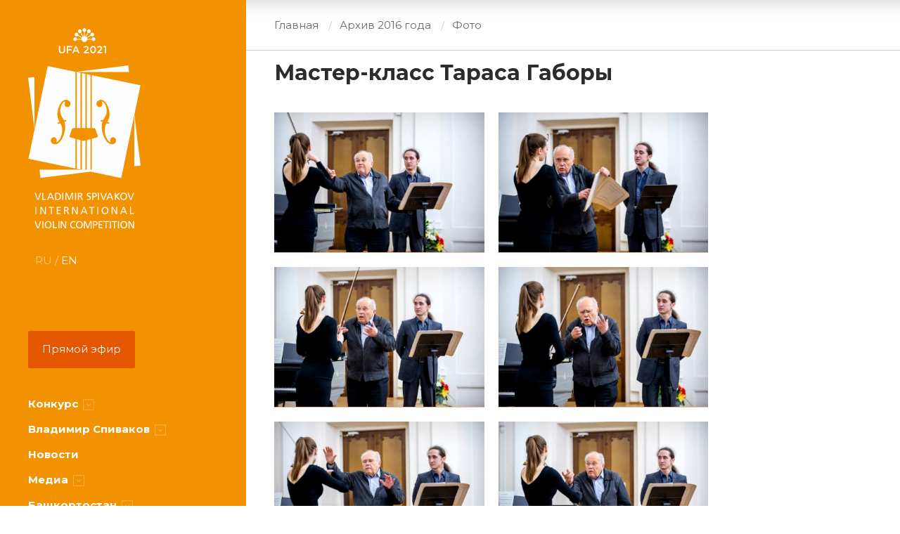

--- FILE ---
content_type: text/html; charset=UTF-8
request_url: https://vsvc.org/2016/photo/master-class-by-taras-gabora/
body_size: 4687
content:
<!DOCTYPE html>
<html lang="ru">
<head>
		
	<title>Мастер-класс Тараса Габоры</title>
	<meta http-equiv="Content-Type" content="text/html; charset=UTF-8" />
<meta name="keywords" content="III Международный конкурс скрипачей Владимира Спивакова" />
<meta name="description" content="III Международный конкурс скрипачей Владимира Спивакова" />
<link href="/local/templates/main/vendor/slick/slick.css?15070529691776" type="text/css"  data-template-style="true"  rel="stylesheet" />
<link href="/local/templates/main/vendor/mmenu/jquery.mmenu.all.css?149411376061588" type="text/css"  data-template-style="true"  rel="stylesheet" />
<link href="/local/templates/main/vendor/mmenu/hamburgers.css?14941132803717" type="text/css"  data-template-style="true"  rel="stylesheet" />
<link href="/local/templates/main/vendor/fancybox/jquery.fancybox.min.css?150570711213894" type="text/css"  data-template-style="true"  rel="stylesheet" />
<link href="/local/templates/main/css/style.css?159367831836206" type="text/css"  data-template-style="true"  rel="stylesheet" />
<link href="/local/templates/main/styles.css?15918744601862" type="text/css"  data-template-style="true"  rel="stylesheet" />
<script src="/local/templates/main/vendor/jquery/jquery-1.12.4.min.js?149180159297163"></script>
<script src="/local/templates/main/vendor/slick/slick.min.js?150705296942863"></script>
<script src="/local/templates/main/vendor/mmenu/jquery.mmenu.all.min.js?149411808061627"></script>
<script src="/local/templates/main/js/core.min.js?15833230272928"></script>
<script src="/local/templates/main/vendor/fancybox/jquery.fancybox.min.js?150570711252657"></script>
<script src="/local/templates/main/vendor/lazyload.min.js?15388062365501"></script>
<script src="/local/templates/main/vendor/mask/jquery.maskedinput.js?15385626084324"></script>
<script>var _ba = _ba || []; _ba.push(["aid", "5041eb0ee73be9d6cca94e2e9f5a6c2f"]); _ba.push(["host", "vsvc.org"]); (function() {var ba = document.createElement("script"); ba.type = "text/javascript"; ba.async = true;ba.src = (document.location.protocol == "https:" ? "https://" : "http://") + "bitrix.info/ba.js";var s = document.getElementsByTagName("script")[0];s.parentNode.insertBefore(ba, s);})();</script>


	<meta name="viewport" content="width=device-width, initial-scale=1.0">
					
	
	<link rel="apple-touch-icon" sizes="180x180" href="/favicons/apple-touch-icon.png?v=2">
	<link rel="icon" type="image/png" sizes="32x32" href="/favicons/favicon-32x32.png?v=2">
	<link rel="icon" type="image/png" sizes="192x192" href="/favicons/android-chrome-192x192.png?v=2">
	<link rel="icon" type="image/png" sizes="16x16" href="/favicons/favicon-16x16.png?v=2">
	<link rel="manifest" href="/favicons/site.webmanifest?v=2">
	<link rel="mask-icon" href="/favicons/safari-pinned-tab.svg?v=2" color="#e45700">
	<link rel="shortcut icon" href="/favicons/favicon.ico?v=2">
	<meta name="apple-mobile-web-app-title" content="Spivakov Competition">
	<meta name="application-name" content="Spivakov Competition">
	<meta name="msapplication-TileColor" content="#f39200">
	<meta name="msapplication-TileImage" content="/favicons/mstile-144x144.png?v=2">
	<meta name="msapplication-config" content="/favicons/browserconfig.xml?v=2">
	<meta name="theme-color" content="#f39200">

</head>
<body>

	<div id="panel"></div>

	<style>
		.b-loader{background-color:#f39200;bottom:0;height:100%;left:0;position:fixed;right:0;top:0;width:100%;z-index:9999;overflow:hidden;pointer-events:none}.b-loader .inner{position:absolute;top:50%;left:50%;pointer-events:none;transform:translate(-50%, -50%)}.b-loader .inner img{width:200px}
	</style>

	<div class="b-loader">
		<div class="inner"><img src="/local/templates/main/img/logo.svg?r2"></div>
	</div>

	<div class="b-main">

		<div class="b-sidebar">
			<div class="wrap">
								<div class="logo">
											<a href="/">
							<img src="/local/templates/main/img/logo.svg?r2">
						</a>
									</div>
				<div class="lang">
											RU / <a href="/en/">EN</a>
									</div>
				<div class="big">
											<a href="/media/streams/">Прямой <br>эфир</a>
									</div>
				<div class="menu">
					
<ul class="items">
	

	<li class="item m-parent">

		<a href="/competition/">
			Конкурс			<img src="/local/templates/main/img/arr1.svg">		</a>

			
			<ul class="submenu">
	
					
					<li><a href="/competition/competitors/">Участники</a></li>
	
					
					<li><a href="/competition/jury/">Жюри</a></li>
	
					
					<li><a href="/competition/schedule/">Расписание</a></li>
	
					
					<li><a href="/competition/conditions/">Условия</a></li>
	
					
					<li><a href="/competition/prize-fund/">Призовой фонд</a></li>
	
					
					<li><a href="/competition/sponsors-and-partners/">Спонсоры и партнеры</a></li>
	
					
			</ul>
		
		 

	</li>


	<li class="item m-parent">

		<a href="/vladimir-spivakov/">
			Владимир Спиваков			<img src="/local/templates/main/img/arr1.svg">		</a>

			
			<ul class="submenu">
	
					
					<li><a href="/vladimir-spivakov/about-maestro/">О Маэстро</a></li>
	
					
					<li><a href="/vladimir-spivakov/greeting/">Приветствие</a></li>
	
					
			</ul>
		
		 

	</li>


	<li class="item">

		<a href="/news/">
			Новости					</a>

		 

	</li>


	<li class="item m-parent">

		<a href="/media/">
			Медиа			<img src="/local/templates/main/img/arr1.svg">		</a>

			
			<ul class="submenu">
	
					
					<li><a href="/media/video/">Видео</a></li>
	
					
					<li><a href="/media/photo/">Фото</a></li>
	
					
					<li><a href="/media/streams/">Онлайн-трансляции</a></li>
	
					
					<li><a href="/media/press-center/">Пресс-центр</a></li>
	
					
			</ul>
		
		 

	</li>


	<li class="item m-parent">

		<a href="/bashkortostan/">
			Башкортостан			<img src="/local/templates/main/img/arr1.svg">		</a>

			
			<ul class="submenu">
	
					
					<li><a href="/bashkortostan/about-republic/">О республике</a></li>
	
					
					<li><a href="/bashkortostan/orchestra/">Оркестр</a></li>
	
					
					<li><a href="/bashkortostan/halls/">Залы</a></li>
	
					
			</ul>
		
		 

	</li>


	<li class="item">

		<a href="/contacts/">
			Контакты					</a>

		 

	</li>


	<li class="item m-parent">

		<a href="/2018/">
			Архив 2018 года			<img src="/local/templates/main/img/arr1.svg">		</a>

			
			<ul class="submenu">
	
					
					<li><a href="/2018/news/">Новости</a></li>
	
					
					<li><a href="/2018/competitors/">Участники</a></li>
	
					
					<li><a href="/2018/jury/">Жюри</a></li>
	
					
					<li><a href="/2018/prize-fund/">Призовой фонд</a></li>
	
					
					<li><a href="/2018/video/">Видео</a></li>
	
					
					<li><a href="/2018/photo/">Фото</a></li>
	
					
					<li><a href="/2018/streams/">Онлайн-трансляции</a></li>
	
					
					<li><a href="/2018/press-center/">Пресс-центр</a></li>
	
					
			</ul>
		
		 

	</li>


	<li class="item m-parent">

		<a href="/2016/">
			Архив 2016 года			<img src="/local/templates/main/img/arr1.svg">		</a>

			
			<ul class="submenu">
	
					
					<li><a href="/2016/news/">Новости</a></li>
	
					
					<li><a href="/2016/competitors/">Участники</a></li>
	
					
					<li><a href="/2016/jury/">Жюри</a></li>
	
					
					<li><a href="/2016/video/">Видео</a></li>
	
					
					<li class="m-active"><a href="/2016/photo/">Фото</a></li>
	
					
					<li><a href="/2016/streams/">Онлайн-трансляции</a></li>
	
					
					<li><a href="/2016/press-center/">Пресс-центр</a></li>
	
					
			</ul>
		
		 

	</li>


</ul>

				</div>
				<div class="social">
										<a href="https://vk.com/vsvc_org" target="_blank" class="m-vk"><img src="/local/templates/main/img/vk.svg"></a>
										<a href="https://www.youtube.com/channel/UCguOi_JqueX6VNkSXN622JQ" target="_blank" class="m-yt"><img src="/local/templates/main/img/yt.svg"></a>
				</div>
				<button class="hamburger hamburger--collapse" id="menu-icon" type="button">
					<div class="hamburger-box"><div class="hamburger-inner"></div></div>
											<div class="hamburger-text">Меню</div>
									</button>
				<div class="copy">
					©2016-2026 Vladimir Spivakov International Violin Competition<br>
					<a href="mailto:info@vsvc.org">info@vsvc.org</a>
				</div>
				<div class="dev">
											<a href="https://site-ufa.ru" target="_blank" title="Создание сайта — Architect, Уфа">Создание сайта</a><br>Architect
									</div>
			</div>
		</div>

		<div class="b-article">

											<div class="b-breadcrumbs"><div class="container"><ul><li><a href="/">Главная</a></li><li><a href="/2016/">Архив 2016 года</a></li><li><a href="/2016/photo/">Фото</a></li></ul></div></div>			
			<div class="container b-content">

									<h1>Мастер-класс Тараса Габоры</h1>
				


<div class="b-photos-detail">

		
	
	
		<div class="photos">

		
									
			<a href="/upload/thumbs/f8e/f8e54446967fd51f34208163cdd57c59.jpg" class="image m-lightbox" data-fancybox="album16957"><img src="/upload/thumbs/860/860f4f963da8de7381b21743935882a4.jpg"></a>

		
									
			<a href="/upload/thumbs/877/877a848fc19c7ce62be31fbc579541cb.jpg" class="image m-lightbox" data-fancybox="album16957"><img src="/upload/thumbs/386/386b0a8ed09c658f52dc408d2a057da7.jpg"></a>

		
									
			<a href="/upload/thumbs/aca/acad13231e7934bd77e4dfaa2a4795a7.jpg" class="image m-lightbox" data-fancybox="album16957"><img src="/upload/thumbs/fb9/fb92802421c6a6c39066ae1f1e699c27.jpg"></a>

		
									
			<a href="/upload/thumbs/196/196b73afade5064709f348921e6561de.jpg" class="image m-lightbox" data-fancybox="album16957"><img src="/upload/thumbs/ce1/ce184d16237a93708fe99778ef4863de.jpg"></a>

		
									
			<a href="/upload/thumbs/dfb/dfb98cd4f9c2559100ae2485f6dd41b9.jpg" class="image m-lightbox" data-fancybox="album16957"><img src="/upload/thumbs/8d1/8d14a9cdabba3b465c33194854bc4791.jpg"></a>

		
									
			<a href="/upload/thumbs/c9d/c9d48f70b9944b1a78788d6c82ca38a9.jpg" class="image m-lightbox" data-fancybox="album16957"><img src="/upload/thumbs/ffd/ffd18bd2f69f32abf6f2fb0cc641734e.jpg"></a>

		
									
			<a href="/upload/thumbs/d92/d929e6e7e87332d6fd44ec32fba2b8a3.jpg" class="image m-lightbox" data-fancybox="album16957"><img src="/upload/thumbs/13e/13ef9d5b671d608f7ae7f7850c42be0e.jpg"></a>

		
									
			<a href="/upload/thumbs/b4c/b4c1503169efa7116ea2ecb0fd523ab6.jpg" class="image m-lightbox" data-fancybox="album16957"><img src="/upload/thumbs/316/3166fd26bd551d93e8440086db72c067.jpg"></a>

		
									
			<a href="/upload/thumbs/f11/f116b95d7c4d4312eb5be3e9d467e929.jpg" class="image m-lightbox" data-fancybox="album16957"><img src="/upload/thumbs/c9b/c9bdee60047a5655c40bc44dabb97d4a.jpg"></a>

		
									
			<a href="/upload/thumbs/8e2/8e2495a82617fba4458c7468945aa382.jpg" class="image m-lightbox" data-fancybox="album16957"><img src="/upload/thumbs/8d0/8d05bd5ead5da2ea4431369b57f965f8.jpg"></a>

		
									
			<a href="/upload/thumbs/1fb/1fbd3ad256e2660697967deba356f637.jpg" class="image m-lightbox" data-fancybox="album16957"><img src="/upload/thumbs/3db/3dbf124808298c9809252f715a928853.jpg"></a>

		
									
			<a href="/upload/thumbs/160/1601ca2567b60015be767ad95d6df1e5.jpg" class="image m-lightbox" data-fancybox="album16957"><img src="/upload/thumbs/90e/90ea4af04950ff3454dae0d791e23949.jpg"></a>

		
									
			<a href="/upload/thumbs/bf9/bf986fa9bb984da14fad13cc10dec9ab.jpg" class="image m-lightbox" data-fancybox="album16957"><img src="/upload/thumbs/69a/69ad9f6681c5fa716b6d7c8924aac774.jpg"></a>

		
									
			<a href="/upload/thumbs/1cc/1ccc8662603d323f327228f43f228bcd.jpg" class="image m-lightbox" data-fancybox="album16957"><img src="/upload/thumbs/5ed/5edddc09f2afdf2177958a5b93780058.jpg"></a>

		
									
			<a href="/upload/thumbs/05e/05ea82b51846c96b803cf418272042ca.jpg" class="image m-lightbox" data-fancybox="album16957"><img src="/upload/thumbs/1cf/1cf5ae5698c68c8a53017f1012a8c6e1.jpg"></a>

		
									
			<a href="/upload/thumbs/4c7/4c7ab157691e24fa948a167b0f9c1e67.jpg" class="image m-lightbox" data-fancybox="album16957"><img src="/upload/thumbs/335/33594976157a63a6c1902fb7cb9c6b25.jpg"></a>

		
									
			<a href="/upload/thumbs/b89/b891cfa03c45b8402ede8b99083f220d.jpg" class="image m-lightbox" data-fancybox="album16957"><img src="/upload/thumbs/ad7/ad79c5b379f1044b172e8b271eecee9f.jpg"></a>

		
									
			<a href="/upload/thumbs/d5b/d5bcdf33c23b93c6e9285a179305cfdd.jpg" class="image m-lightbox" data-fancybox="album16957"><img src="/upload/thumbs/9b3/9b3fa21fc832e1b4755d23ea7cb6e9af.jpg"></a>

		
									
			<a href="/upload/thumbs/a27/a273d87de8a6af453fd4bd4c4810154f.jpg" class="image m-lightbox" data-fancybox="album16957"><img src="/upload/thumbs/bfa/bfabf450daf0a35f87987520e2c7a408.jpg"></a>

		
									
			<a href="/upload/thumbs/de8/de8a966d8a8db2757fe6ae1c38491710.jpg" class="image m-lightbox" data-fancybox="album16957"><img src="/upload/thumbs/b9b/b9bde92cd5423cbc0a1a1672b3404b97.jpg"></a>

		
									
			<a href="/upload/thumbs/94c/94c1e9720ee5d51555855de0ba3f7d20.jpg" class="image m-lightbox" data-fancybox="album16957"><img src="/upload/thumbs/e45/e45b47c304f473191e35a978f083ee83.jpg"></a>

		
									
			<a href="/upload/thumbs/340/3402f53f276d7893ab077540dd4e1734.jpg" class="image m-lightbox" data-fancybox="album16957"><img src="/upload/thumbs/52d/52dbbdd432449808538aef7ea0140ef3.jpg"></a>

		
									
			<a href="/upload/thumbs/781/7811f2c247fef8ab8c3ad5fe9ce6bed6.jpg" class="image m-lightbox" data-fancybox="album16957"><img src="/upload/thumbs/e80/e80eddc8497238e205fbd6fdd699623b.jpg"></a>

		
									
			<a href="/upload/thumbs/25a/25afaff3c9235a6562d2a4f2de1ba4c6.jpg" class="image m-lightbox" data-fancybox="album16957"><img src="/upload/thumbs/2a0/2a0c258166bcd5dbe63ec1283943b605.jpg"></a>

		
									
			<a href="/upload/thumbs/877/877204583a2e333f94789b1293f74ace.jpg" class="image m-lightbox" data-fancybox="album16957"><img src="/upload/thumbs/1ca/1ca6120c79a194a48c2591abb5b4e7d7.jpg"></a>

		
									
			<a href="/upload/thumbs/be3/be31674f5644409536019cd0e7e04495.jpg" class="image m-lightbox" data-fancybox="album16957"><img src="/upload/thumbs/a94/a9444cd946258fb1019a7dcad4feb2d5.jpg"></a>

		
									
			<a href="/upload/thumbs/b9a/b9ac12d4f5f076f8af86f6bf120b78cd.jpg" class="image m-lightbox" data-fancybox="album16957"><img src="/upload/thumbs/4bb/4bb625315e2497840df905ef21a35b58.jpg"></a>

		
									
			<a href="/upload/thumbs/1c4/1c4f9ae374cf9c39d76576418a6c7c9e.jpg" class="image m-lightbox" data-fancybox="album16957"><img src="/upload/thumbs/55f/55fdf20090c3f2c8baab232665d5dc43.jpg"></a>

		
		</div>

	
</div>


			</div>
		</div>

		<div class="b-footer">
			<div class="wrap">
				<div class="copy">
					©2016-2026 Vladimir Spivakov International Violin Competition<br>
					<a href="mailto:info@vsvc.org">info@vsvc.org</a>
				</div>
				<div class="dev">
											<a href="https://site-ufa.ru" target="_blank" title="Создание сайта — Architect, Уфа">Создание сайта</a><br>Architect
									</div>
			</div>
		</div>

	</div>
	
	

	<nav id="menu" style="display:none;">
	<ul>

		
			<li>
									<span>Конкурс</span>
				
							
				<ul>

					
					<li>
													<a href="/competition/competitors/">Участники</a>
						
						 

					</li>

				
					<li>
													<a href="/competition/jury/">Жюри</a>
						
						 

					</li>

				
					<li>
													<a href="/competition/schedule/">Расписание</a>
						
						 

					</li>

				
					<li>
													<a href="/competition/conditions/">Условия</a>
						
						 

					</li>

				
					<li>
													<a href="/competition/prize-fund/">Призовой фонд</a>
						
						 

					</li>

				
					<li>
													<a href="/competition/sponsors-and-partners/">Спонсоры и партнеры</a>
						
						 

					</li>

								
				</ul>

			 

			</li>

		
			<li>
									<span>Владимир Спиваков</span>
				
							
				<ul>

					
					<li>
													<a href="/vladimir-spivakov/about-maestro/">О Маэстро</a>
						
						 

					</li>

				
					<li>
													<a href="/vladimir-spivakov/greeting/">Приветствие</a>
						
						 

					</li>

								
				</ul>

			 

			</li>

		
			<li>
									<a href="/news/">Новости</a>
				
			 

			</li>

		
			<li>
									<span>Медиа</span>
				
							
				<ul>

					
					<li>
													<a href="/media/video/">Видео</a>
						
						 

					</li>

				
					<li>
													<a href="/media/photo/">Фото</a>
						
						 

					</li>

				
					<li>
													<a href="/media/streams/">Онлайн-трансляции</a>
						
						 

					</li>

				
					<li>
													<a href="/media/press-center/">Пресс-центр</a>
						
						 

					</li>

								
				</ul>

			 

			</li>

		
			<li>
									<span>Башкортостан</span>
				
							
				<ul>

					
					<li>
													<a href="/bashkortostan/about-republic/">О республике</a>
						
						 

					</li>

				
					<li>
													<a href="/bashkortostan/orchestra/">Оркестр</a>
						
						 

					</li>

				
					<li>
													<a href="/bashkortostan/halls/">Залы</a>
						
						 

					</li>

								
				</ul>

			 

			</li>

		
			<li>
									<a href="/contacts/">Контакты</a>
				
			 

			</li>

		
			<li>
									<span>Архив 2018 года</span>
				
							
				<ul>

					
					<li>
													<a href="/2018/news/">Новости</a>
						
						 

					</li>

				
					<li>
													<a href="/2018/competitors/">Участники</a>
						
						 

					</li>

				
					<li>
													<a href="/2018/jury/">Жюри</a>
						
						 

					</li>

				
					<li>
													<a href="/2018/prize-fund/">Призовой фонд</a>
						
						 

					</li>

				
					<li>
													<a href="/2018/video/">Видео</a>
						
						 

					</li>

				
					<li>
													<a href="/2018/photo/">Фото</a>
						
						 

					</li>

				
					<li>
													<a href="/2018/streams/">Онлайн-трансляции</a>
						
						 

					</li>

				
					<li>
													<a href="/2018/press-center/">Пресс-центр</a>
						
						 

					</li>

								
				</ul>

			 

			</li>

		
			<li>
									<span>Архив 2016 года</span>
				
							
				<ul>

					
					<li>
													<a href="/2016/news/">Новости</a>
						
						 

					</li>

				
					<li>
													<a href="/2016/competitors/">Участники</a>
						
						 

					</li>

				
					<li>
													<a href="/2016/jury/">Жюри</a>
						
						 

					</li>

				
					<li>
													<a href="/2016/video/">Видео</a>
						
						 

					</li>

				
					<li class="mm-selected">
													<a href="/2016/photo/">Фото</a>
						
						 

					</li>

				
					<li>
													<a href="/2016/streams/">Онлайн-трансляции</a>
						
						 

					</li>

				
					<li>
													<a href="/2016/press-center/">Пресс-центр</a>
						
						 

					</li>

								
				</ul>

			 

			</li>

		
	</ul>
	</nav>


	<!-- Yandex.Metrika counter -->
	<script type="text/javascript" >
	   (function(m,e,t,r,i,k,a){m[i]=m[i]||function(){(m[i].a=m[i].a||[]).push(arguments)};
	   m[i].l=1*new Date();k=e.createElement(t),a=e.getElementsByTagName(t)[0],k.async=1,k.src=r,a.parentNode.insertBefore(k,a)})
	   (window, document, "script", "https://mc.yandex.ru/metrika/tag.js", "ym");

	   ym(61641715, "init", {
	        clickmap:true,
	        trackLinks:true,
	        accurateTrackBounce:true,
	        webvisor:true,
	        ecommerce:"dataLayer"
	   });
	</script>
	<noscript><div><img src="https://mc.yandex.ru/watch/61641715" style="position:absolute; left:-9999px;" alt="" /></div></noscript>
	<!-- /Yandex.Metrika counter -->
	
							
</body>
</html>

--- FILE ---
content_type: text/css
request_url: https://vsvc.org/local/templates/main/css/style.css?159367831836206
body_size: 6478
content:
@import url("https://fonts.googleapis.com/css?family=Montserrat:400,700&amp;subset=cyrillic,cyrillic-ext");html,body,div,span,applet,object,iframe,h1,h2,h3,h4,h5,h6,p,blockquote,pre,a,abbr,acronym,address,big,cite,code,del,dfn,em,img,ins,kbd,q,s,samp,small,strike,strong,sub,sup,tt,var,b,u,i,center,dl,dt,dd,ol,ul,li,fieldset,form,label,legend,table,caption,tbody,tfoot,thead,tr,th,td,article,aside,canvas,details,embed,figure,figcaption,footer,header,hgroup,menu,nav,output,ruby,section,summary,time,mark,audio,video{margin:0;padding:0;border:0;font-size:100%;font:inherit;vertical-align:baseline}article,aside,details,figcaption,figure,footer,header,hgroup,menu,nav,section{display:block}body{line-height:1}ol,ul{list-style:none}blockquote,q{quotes:none}blockquote:before,blockquote:after,q:before,q:after{content:"";content:none}table{border-collapse:collapse;border-spacing:0}.fancybox-thumbs{top:auto;width:auto;bottom:0;left:0;right:0;height:95px;padding:10px 10px 5px 10px;box-sizing:border-box;background:rgba(0,0,0,0.3)}.fancybox-show-thumbs .fancybox-inner{right:0;bottom:95px}.fancybox-close-small:after{width:50px;height:50px;font-size:35px;line-height:50px}.fancybox-close-small{width:60px;height:60px}.f-dark .fancybox-slide{-webkit-transform-style:unset;transform-style:unset}.f-dark .fancybox-slide>div{margin:0;background-color:transparent}.f-dark .fancybox-slide #article-content{padding:0 40px;max-width:1240px;width:100%}@media(min-width: 580px){.f-dark .fancybox-slide #article-content{padding:80px}}@media(max-width: 420px){.f-dark .fancybox-slide #article-content{padding:0 20px}}.f-dark .fancybox-bg{opacity:.95}.f-dark .fancybox-close-small{position:fixed;top:20px;right:20px}.f-dark .fancybox-close-small:hover:after{background:rgba(255,255,255,0.3)}.f-dark .fancybox-close-small:after{background:rgba(255,255,255,0.1);color:#fff}.fancybox-slide>.fancybox-loading{display:block;width:64px;height:64px;margin-top:-32px !important;margin-left:-32px !important;background:url(../img/loader.svg) 0 0 no-repeat;border:none;animation:none}.f-white .fancybox-slide{-webkit-transform-style:unset;transform-style:unset}.f-white .fancybox-slide>div{margin:0;background-color:transparent}.f-white .fancybox-slide #article-content{padding:0 40px;max-width:1240px;width:100%}@media(min-width: 580px){.f-white .fancybox-slide #article-content{padding:80px}}@media(max-width: 420px){.f-white .fancybox-slide #article-content{padding:0 20px}}.f-white .fancybox-bg{opacity:.95;background:#fff}.f-white .fancybox-close-small{position:fixed;top:20px;right:20px}.f-white .fancybox-close-small:hover:after{background:rgba(228,87,0,0.8)}.f-white .fancybox-close-small:after{background:#e45700;color:#fff}.m-lightbox{border:none}.m-lightbox img{max-width:100%}img.m-big{max-width:100%;height:auto}.b-page-columns::after{clear:both;content:"";display:table}.b-page-columns>div{float:left;box-sizing:border-box;padding:0 80px;padding-right:0}@media(max-width: 992px){.b-page-columns>div{width:100% !important;padding:0 0 20px}}.b-page-columns>div *:first-child{margin-top:0}.b-page-columns>div:first-child{padding-left:0}.b-page-columns .b-page-w30{width:30%}.b-page-columns .b-page-w33{width:33%}.b-page-columns .b-page-w50{width:50%}.b-page-columns .b-page-w70{width:70%}.mm-page{height:100%}.mm-menu{color:#fff;background:#f39200;border-color:#ff9f0e}.mm-listview{font-size:16px}.mm-menu .mm-listview>li .mm-next:after{border-color:#fff}.mm-menu .mm-navbar a,.mm-menu .mm-navbar>*{color:#fff}.mm-menu .mm-listview{border-color:#ff9f0e}.mm-menu .mm-btn:after,.mm-menu .mm-btn:before{border-color:#fff}.mm-menu.mm-hoverselected .mm-listview>li>a.mm-fullsubopen:hover+span,.mm-menu.mm-hoverselected .mm-listview>li>a:hover:not(.mm-fullsubopen){background:#ff9f0e;color:#fff}.mm-menu .mm-listview>li.mm-selected>a:not(.mm-next),.mm-menu .mm-listview>li.mm-selected>span{background:#ff9f0e}.mm-menu.mm-parentselected .mm-listview>li>a.mm-selected.mm-fullsubopen+a,.mm-menu.mm-parentselected .mm-listview>li>a.mm-selected.mm-fullsubopen+span,.mm-menu.mm-parentselected .mm-listview>li>a.mm-selected:not(.mm-fullsubopen){background:#ff9f0e}.mm-listview>li>a,.mm-listview>li>span{padding:15px 10px 15px 20px}.hamburger{padding:0;height:47px;color:#fff;-webkit-transition:all .3s;-moz-transition:all .3s;-o-transition:all .3s;-ms-transition:all .3s;transition:all .3s}@media(min-width: 1220px){.hamburger{display:none}}.hamburger:hover{opacity:1}.hamburger-inner{background:#fff}.hamburger-inner:before,.hamburger-inner:after{background:#fff}[class*="ymaps-2"][class*="-ground-pane"],[class*="ymaps-2"][class*="-copyrights-pane"],[class*="ymaps-2"][class*="-controls-pane"]{-webkit-filter:grayscale(1);filter:gray;filter:grayscale(1)}[class*="ymaps-2"][class*="-balloon__content"]{font-size:14px;line-height:22px}[class*="ymaps-2"][class*="-balloon-content__header"]{font-size:18px}[class*="ymaps-2"][class*="-balloon-content__header"] a{color:#e45700}[class*="ymaps-2"][class*="-balloon__content"],body,input,textarea,button,.b-request input,.b-request textarea,.b-request input[type="submit"],.b-request textarea[type="submit"],.b-request .form .limit,.b-request .form .c-custom,.b-request .form label,.b-content h2{font-family:"Montserrat",verdana,sans-serif;font-weight:400;font-style:normal}[class*="ymaps-2"][class*="-balloon-content__header"],b,strong,h1,.b-content h3,.b-content h4,.b-sidebar .menu .items>li>a,.b-videos-list .title,.b-news-list .items .item .content .title,.b-articles-list .items .item .content .title,.b-jury .title,.b-competitors .title,.b-jury-detail .prize,.b-competitors-detail .prize,.b-photos-list .title,.b-list .item .title,.b-files .file a,.b-streams .title a{font-family:"Montserrat",verdana,sans-serif;font-weight:700;font-style:normal}*:-webkit-input-placeholder{color:#696969;opacity:1}*:-moz-placeholder{color:#696969;opacity:1}*:-moz-placeholder{color:#696969;opacity:1}*:-ms-input-placeholder{color:#696969;opacity:1}html{height:100%}body{font-size:15px;min-width:320px;position:relative;line-height:1.4;background:#fff;height:100%}body input:focus:required:invalid,body textarea:focus:required:invalid{color:#2C2C2C}body input:required:valid,body textarea:required:valid{color:#2C2C2C}*{box-sizing:border-box;outline:none}input,textarea,button{border:solid 1px #CDCDCD;border-radius:4px;color:#2C2C2C;-webkit-transition:all .3s;-moz-transition:all .3s;-o-transition:all .3s;-ms-transition:all .3s;transition:all .3s;margin:-.5px 0}input:hover,input:focus,input:active,textarea:hover,textarea:focus,textarea:active,button:hover,button:focus,button:active{border-color:#696969}input,textarea{padding:15px}.m-hint-button .text{white-space:nowrap}.b-hint-content{display:none}.container{max-width:1200px;padding:0 40px;width:100%;margin:0 auto 0 0}@media(max-width: 420px){.container{padding:0 20px}}a{text-decoration:none;-webkit-transition:all .3s;-moz-transition:all .3s;-o-transition:all .3s;-ms-transition:all .3s;transition:all .3s;color:#f39200}a:hover,a:focus{text-decoration:none;outline:none}b,strong{color:#2C2C2C}.b-request{padding:40px 0 0}@media(max-width: 767px){.b-request{padding:20px 0 0}}.b-request a{color:#f39200;border-bottom:1px solid rgba(243,146,0,0.3)}.b-request a:hover{border-bottom-color:rgba(243,146,0,0.7)}.b-request input,.b-request textarea{border:solid 2px #CDCDCD;color:#2C2C2C;font-size:18px;line-height:18px;padding:10px;-webkit-transition:all .3s;-moz-transition:all .3s;-o-transition:all .3s;-ms-transition:all .3s;transition:all .3s;width:100%}.b-request input:hover,.b-request input:focus,.b-request input:active,.b-request textarea:hover,.b-request textarea:focus,.b-request textarea:active{border:solid 2px #696969}.b-request input[type="submit"],.b-request textarea[type="submit"]{background:#e45700;color:#fff;padding:15px 25px;border:none;cursor:pointer;border-radius:2px;font-size:17px;width:auto}.b-request input[type="submit"]:hover,.b-request textarea[type="submit"]:hover{background:#cb4d00}.b-request input[type="submit"].m-disabled,.b-request input[type="submit"].m-disabled:hover,.b-request textarea[type="submit"].m-disabled,.b-request textarea[type="submit"].m-disabled:hover{background:#919191;cursor:wait}.b-request .form .list{margin:10px 0}.b-request .form .limit{font-size:180%;color:#2C2C2C;margin:2em 0 1.5em;padding:20px 0px;border-bottom:solid 10px #DFDFDF;border-top:solid 10px #DFDFDF}@media(max-width: 580px){.b-request .form .limit{font-size:140%}}.b-request .form .item{margin-bottom:30px}.b-request .form .item.m-hide{display:none}.b-request .form .title{margin-bottom:8px}.b-request .form .titletext{position:relative}.b-request .form .star{color:#e63e3e;position:absolute;top:auto;left:auto;right:-22px;bottom:-3px;display:block;width:22px;height:22px;border-radius:50%;line-height:22px}.b-request .form .value{line-height:0}.b-request .form .error span{background:#e45700;color:#fff;padding:6px 9px 7px;font-size:13px;white-space:nowrap;border-radius:2px;position:relative}.b-request .form .c-native{display:none}.b-request .form .c-custom{position:relative;display:block;width:21px;height:21px;border:2px solid #696969;margin-right:4px}.b-request .form .c-custom,.b-request .form label{display:inline-block;vertical-align:top;cursor:pointer;line-height:22px}.b-request .form .c-native:checked+.c-custom::before{content:"";display:block;position:absolute;top:4px;left:4px;right:4px;bottom:5px;background:#e45700}.bx-pagination{margin:10px 0}.bx-pagination .bx-pagination-container{position:relative}.bx-pagination .bx-pagination-container ul{padding:0;margin:0;list-style:none;display:inline-block}.bx-pagination .bx-pagination-container ul li{display:inline-block;margin:15px 2px;padding:0;text-align:center}.bx-pagination .bx-pagination-container ul li:before{display:none}.bx-pagination .bx-pagination-container ul li.bx-active span{background:#f39200;color:#fff}.bx-pagination .bx-pagination-container ul li.bx-pag-all a span,.bx-pagination .bx-pagination-container ul li.bx-pag-prev a span,.bx-pagination .bx-pagination-container ul li.bx-pag-next a span{background:#fff;border:2px solid #CDCDCD;line-height:32px;padding:0 18px;color:#696969}.bx-pagination .bx-pagination-container ul li.bx-pag-all a:hover span,.bx-pagination .bx-pagination-container ul li.bx-pag-prev a:hover span,.bx-pagination .bx-pagination-container ul li.bx-pag-next a:hover span{background:#fff;border-color:#919191;color:#2C2C2C}.bx-pagination .bx-pagination-container ul li.bx-pag-all span,.bx-pagination .bx-pagination-container ul li.bx-pag-prev span,.bx-pagination .bx-pagination-container ul li.bx-pag-next span{color:#696969;background:#fff;border:2px solid #DFDFDF;line-height:32px;padding:0 18px}.bx-pagination .bx-pagination-container ul li a{text-decoration:none;display:block;border-radius:16px;height:32px;min-width:32px;line-height:32px;color:#696969;vertical-align:middle}.bx-pagination .bx-pagination-container ul li a:hover span{background:#CDCDCD}.bx-pagination .bx-pagination-container ul li span{transition:color .3s ease,background-color .3s ease,border-color .3s ease;background:#DFDFDF;padding:0 8px;display:block;height:36px;min-width:36px;line-height:36px;color:#696969;font-size:14px;border-radius:5px;vertical-align:middle}@media(min-width: 1220px){.b-article{width:calc(100% - 350px)}}h1{font-size:200%;line-height:46px;margin:.3em 0 1.1em;color:#2C2C2C}.b-content{line-height:1.5}.b-content p{margin:20px 0}.b-content a{color:#e45700;text-decoration:none;border-bottom:solid 1px rgba(228,87,0,0.4);-webkit-transition:all .3s;-moz-transition:all .3s;-o-transition:all .3s;-ms-transition:all .3s;transition:all .3s}.b-content a:hover,.b-content a:focus{text-decoration:none;outline:none;border-bottom-color:rgba(228,87,0,0.6)}.b-content a.m-dotted{border-bottom:dotted 2px #e45700}.b-content a.m-dotted:hover,.b-content a.m-dotted:focus{border-bottom-color:rgba(228,87,0,0.6)}.b-content h2{font-size:180%;color:#2C2C2C;margin:1.5em 0 .8em}.b-content h3{font-size:18px;margin:1.2em 0 .8em;color:#f39200}.b-content h4{font-size:24px;line-height:24px;margin:1em 0 .6em}.b-content ul{margin:1em 0 2em;list-style:none;padding-left:0}.b-content ul li{position:relative;margin:.4em 0;padding-left:20px}.b-content ul li:before{display:block;width:10px;height:3px;position:absolute;top:10px;left:0;right:auto;bottom:auto;content:"";background:#e45700}.b-content ul ul{margin:1em 0;padding-left:20px}.b-content ul ul li:before{background:#696969}.b-content ol{margin:1em 0;padding:0;list-style:none}.b-content ol>li{position:relative;margin:.7em 0;padding-left:20px}.b-content ol i{display:block;position:absolute;top:0;left:0;right:auto;bottom:auto;font-style:normal;color:#696969}.b-content ol ol{margin:1em 0;padding-left:20px}.b-content .m-gray{color:#919191}.b-content a.m-phone{text-decoration:none;border:none;color:#2C2C2C}.b-content a.m-button{text-align:center;display:inline-block;padding:12px 20px;font-size:18px;color:#fff;border:solid 2px #b14400;border-radius:20px;background:#e45700;text-decoration:none}.b-content a.m-button:hover{background:#cb4d00}.b-content .block-responsive{overflow-x:auto;min-height:.01%}@media(max-width: 767px){.b-content .block-responsive{width:100%;margin-bottom:15px;overflow-y:hidden;-ms-overflow-style:-ms-autohiding-scrollbar}}.b-content .table-responsive{overflow-x:auto;min-height:.01%}@media(max-width: 767px){.b-content .table-responsive{width:100%;margin-bottom:15px;overflow-y:hidden;-ms-overflow-style:-ms-autohiding-scrollbar}}.b-content .data-table{margin-bottom:1em;border-collapse:collapse;border-spacing:0;border-bottom:solid 2px #2C2C2C}.b-content .data-table tr td{padding:15px;vertical-align:middle}.b-content .data-table tr:nth-child(2n-1) td{background:#ececec;border:solid 1px #DFDFDF;border-left:none;border-right:none}.b-content .data-table tr.t-h1 td,.b-content .data-table tr th{background:#e45700;color:#fff;padding:15px;text-align:left}.b-content .img-center,.b-content .img-left,.b-content .img-right,.b-content .img-wide{line-height:0;margin:20px 0;text-align:center}@media(max-width: 767px){.b-content .img-center,.b-content .img-left,.b-content .img-right,.b-content .img-wide{text-align:left !important;float:none !important;margin:20px 0 !important}}.b-content .img-center.m-video span,.b-content .m-video.img-left span,.b-content .m-video.img-right span,.b-content .m-video.img-wide span{position:absolute;display:block;width:100px;height:100px;border-radius:50%;background:#e45700;top:calc(50% - 50px);left:calc(50% - 50px);opacity:.7;-webkit-transition:all .3s;-moz-transition:all .3s;-o-transition:all .3s;-ms-transition:all .3s;transition:all .3s}.b-content .img-center.m-video span img,.b-content .m-video.img-left span img,.b-content .m-video.img-right span img,.b-content .m-video.img-wide span img{display:block;width:36px;height:40px;margin:30px 0 0 38px}.b-content .img-center.m-video:hover span,.b-content .m-video.img-left:hover span,.b-content .m-video.img-right:hover span,.b-content .m-video.img-wide:hover span{opacity:1}.b-content .img-center a,.b-content .img-left a,.b-content .img-right a,.b-content .img-wide a{position:relative;display:inline-block;border:none;z-index:1}.b-content .img-center a:after,.b-content .img-left a:after,.b-content .img-right a:after,.b-content .img-wide a:after{content:"";position:absolute;top:0;left:0;right:0;bottom:0;box-shadow:inset 0 0 40px rgba(0,0,0,0.2)}.b-content .img-center img,.b-content .img-left img,.b-content .img-right img,.b-content .img-wide img{width:100%;max-width:400px}.b-content .img-left{float:left;margin:0 40px 30px 0}.b-content .img-right{float:right;margin:0 0 30px 40px}.b-content .img-wide{margin:30px auto}.b-content .img-wide img{width:100%;max-width:800px}.recomend,font.notetext,.notetext,.document,.attention,font.errortext,.errortext{border-radius:4px;display:block;list-style:none;background:#f39200;color:#fff !important;margin:0 0 15px !important;padding:15px 20px !important}.recomend *:first-child,font.notetext *:first-child,.notetext *:first-child,.document *:first-child,.attention *:first-child,font.errortext *:first-child,.errortext *:first-child{margin-top:0}.recomend *:last-child,font.notetext *:last-child,.notetext *:last-child,.document *:last-child,.attention *:last-child,font.errortext *:last-child,.errortext *:last-child{margin-bottom:0}.recomend a,font.notetext a,.notetext a,.document a,.attention a,font.errortext a,.errortext a{color:#fff !important;border-bottom:solid 1px rgba(255,255,255,0.3) !important}.recomend a:hover,font.notetext a:hover,.notetext a:hover,.document a:hover,.attention a:hover,font.errortext a:hover,.errortext a:hover{border-bottom-color:rgba(255,255,255,0.6) !important}.recomend,font.notetext,.notetext{background:#f39200}.document{background:#e45700}.attention,font.errortext,.errortext{background:#e63e3e}@media(min-width: 1220px){.b-main{display:flex}}.b-footer{background:#f39200;color:rgba(255,255,255,0.5);padding:40px}@media(min-width: 1220px){.b-footer{display:none}}@media(max-width: 420px){.b-footer{padding:20px}}.b-footer a{color:#fff}.b-footer .wrap{display:-webkit-box;display:-moz-box;display:-ms-flexbox;display:-webkit-flex;display:flex;-webkit-flex-wrap:wrap;-ms-flex-wrap:wrap;flex-wrap:wrap;justify-content:space-between;align-items:center}.b-footer .copy{width:calc(100% - 210px);margin:10px 0}@media(max-width: 767px){.b-footer .copy{width:100%}}.b-footer .dev{position:relative;padding-left:40px;margin:10px 0;width:170px}.b-footer .dev:before{content:"";position:absolute;top:50%;left:0;right:auto;bottom:auto;width:32px;height:32px;margin-top:-16px;background:url(../img/dev.svg) 0 0 no-repeat;background-size:cover}.b-sidebar{background:#f39200;color:rgba(255,255,255,0.5);padding:40px}@media(min-width: 1220px){.b-sidebar{width:350px;padding:40px}}@media(max-width: 420px){.b-sidebar{padding:20px}}.b-sidebar a{color:#fff}@media(max-width: 1220px){.b-sidebar .wrap{display:-webkit-box;display:-moz-box;display:-ms-flexbox;display:-webkit-flex;display:flex;-webkit-flex-wrap:wrap;-ms-flex-wrap:wrap;flex-wrap:wrap;justify-content:space-between;align-items:center;position:relative}}.b-sidebar .logo a{margin:0 auto 0 0}.b-sidebar .logo a img{width:160px}@media(max-width: 767px){.b-sidebar .logo a img{width:140px}}.b-sidebar .big{margin-top:80px}@media(max-width: 1220px){.b-sidebar .big{margin:0;text-align:center}}@media(max-width: 580px){.b-sidebar .big{position:absolute;top:auto;left:auto;right:-40px;bottom:-40px}}@media(max-width: 420px){.b-sidebar .big{position:absolute;top:auto;left:auto;right:-20px;bottom:-20px}}@media(min-width: 768px){.b-sidebar .big br{display:none}}.b-sidebar .big a{background:#e45700;color:#fff;padding:15px 20px 17px;display:inline-block;border-radius:2px}@media(max-width: 580px){.b-sidebar .big a{width:127px;height:85px;display:-webkit-box;display:-moz-box;display:-ms-flexbox;display:-webkit-flex;display:flex;-webkit-flex-wrap:wrap;-ms-flex-wrap:wrap;flex-wrap:wrap;align-items:center;justify-content:center}}@media(max-width: 420px){.b-sidebar .big a{width:87px;height:71px}}.b-sidebar .big a:hover{background:#cb4d00}.b-sidebar .menu{margin-top:40px}@media(max-width: 1220px){.b-sidebar .menu{display:none}}.b-sidebar .menu .items{position:relative;list-style-type:none;margin:0;padding:0}.b-sidebar .menu .items>li{display:block;position:relative;margin-bottom:15px}.b-sidebar .menu .items>li.m-active .submenu{max-height:250px}.b-sidebar .menu .items>li>a img{margin:0 0 -4px 3px;opacity:.3}.b-sidebar .menu .submenu{list-style-type:none;-webkit-transition:all .3s;-moz-transition:all .3s;-o-transition:all .3s;-ms-transition:all .3s;transition:all .3s;max-height:0;overflow:hidden}.b-sidebar .menu .submenu li{margin:6px 0 0}.b-sidebar .menu .submenu li:first-child{margin-top:12px}.b-sidebar .menu .submenu li:last-child{margin-bottom:6px}.b-sidebar .menu .submenu li.m-active a{color:rgba(255,255,255,0.9)}.b-sidebar .menu .submenu a{color:rgba(255,255,255,0.5)}.b-sidebar .social{margin:40px -10px 0 -13px}.b-sidebar .social::after{clear:both;content:"";display:table}@media(max-width: 1220px){.b-sidebar .social{margin:0 -10px 0 -13px}}@media(max-width: 992px){.b-sidebar .social{display:none}}.b-sidebar .social a{border:none;display:block;width:30px;height:30px;background:transparent;border-radius:2px;float:left;margin:0 5px}.b-sidebar .social a:hover{opacity:.5}.b-sidebar .social a img{width:100%}.b-sidebar .lang{margin-top:20px;padding:10px}@media(max-width: 1220px){.b-sidebar .lang{margin:0}}@media(max-width: 580px){.b-sidebar .lang{width:127px;position:absolute;top:-40px;left:auto;right:-40px;bottom:auto;background:#da8300;text-align:center;line-height:85px}}@media(max-width: 420px){.b-sidebar .lang{position:absolute;top:-20px;left:auto;right:-20px;bottom:auto;width:87px;line-height:71px}}.b-sidebar .copy{margin-top:80px}@media(max-width: 1220px){.b-sidebar .copy{display:none}}.b-sidebar .dev{position:relative;padding-left:40px;margin-top:40px}@media(max-width: 1220px){.b-sidebar .dev{display:none}}.b-sidebar .dev:before{content:"";position:absolute;top:50%;left:0;right:auto;bottom:auto;width:32px;height:32px;margin-top:-16px;background:url(../img/dev.svg) 0 0 no-repeat;background-size:cover}.b-breadcrumbs{padding:25px 0;font-size:15px;border-bottom:1px solid #CDCDCD;box-shadow:inset 0 110px 30px -110px rgba(0,0,0,0.2)}.b-breadcrumbs ul{margin:0;padding:0;list-style-type:none}.b-breadcrumbs ul li{display:inline-block;margin-right:30px;position:relative}.b-breadcrumbs ul li:after{content:"/";position:absolute;top:1px;left:auto;right:-19px;bottom:auto;color:#CDCDCD}.b-breadcrumbs ul li:last-child{margin-right:0}.b-breadcrumbs ul li:last-child:after{display:none}.b-breadcrumbs ul li a{color:#696969;border-bottom:1px solid transparent}.b-breadcrumbs ul li a:hover{border-color:rgba(105,105,105,0.3)}.b-videos-list .items{display:-webkit-box;display:-moz-box;display:-ms-flexbox;display:-webkit-flex;display:flex;-webkit-flex-wrap:wrap;-ms-flex-wrap:wrap;flex-wrap:wrap;align-items:stretch;padding:20px 0;margin:0 -20px}.b-videos-list .wrap{width:33.3%}@media(max-width: 992px){.b-videos-list .wrap{width:33.3%}}@media(max-width: 767px){.b-videos-list .wrap{width:50%}}@media(max-width: 580px){.b-videos-list .wrap{width:100%;max-width:350px}}.b-videos-list .item{margin:20px}.b-videos-list .image a{display:block;width:100%;max-width:360px;line-height:0;position:relative;border-radius:2px;overflow:hidden;border:none}.b-videos-list .image a:after{content:"";position:absolute;top:0;left:0;right:0;bottom:0;box-shadow:0 0 40px inset rgba(0,0,0,0.6)}.b-videos-list .image a:hover span{opacity:1}.b-videos-list .image span{position:absolute;top:50%;left:50%;right:auto;bottom:auto;display:block;width:76px;height:76px;transform:translate(-50%, -50%);background:#fff url(../img/play.svg) 28px 24px no-repeat;background-size:28px auto;border-radius:200px;opacity:.8;-webkit-transition:all .3s;-moz-transition:all .3s;-o-transition:all .3s;-ms-transition:all .3s;transition:all .3s}.b-videos-list .image img{width:100%}.b-videos-list .title{margin:10px 0 0}.b-videos-list .date{margin:10px 0 0;color:#919191}.b-partners .items{display:-webkit-box;display:-moz-box;display:-ms-flexbox;display:-webkit-flex;display:flex;-webkit-flex-wrap:wrap;-ms-flex-wrap:wrap;flex-wrap:wrap}.b-partners .item{display:block;width:190px;height:160px;display:-webkit-box;display:-moz-box;display:-ms-flexbox;display:-webkit-flex;display:flex;-webkit-flex-wrap:wrap;-ms-flex-wrap:wrap;flex-wrap:wrap;padding:40px 30px;justify-content:center;align-items:center}.b-partners .item img{max-width:100%;max-height:100%;filter:gray;filter:grayscale(1);-webkit-filter:grayscale(1)}.b-news-list .items .item,.b-articles-list .items .item{display:-webkit-box;display:-moz-box;display:-ms-flexbox;display:-webkit-flex;display:flex;-webkit-flex-wrap:wrap;-ms-flex-wrap:wrap;flex-wrap:wrap;position:relative;padding:40px 0;border-bottom:solid 1px #CDCDCD}@media(max-width: 767px){.b-news-list .items .item,.b-articles-list .items .item{padding:40px 0}}.b-news-list .items .item:last-child,.b-articles-list .items .item:last-child{border:none}.b-news-list .items .item .image,.b-articles-list .items .item .image{width:360px;margin:0 40px 0 0;line-height:0}@media(max-width: 767px){.b-news-list .items .item .image,.b-articles-list .items .item .image{margin:0 0 20px 0}}.b-news-list .items .item .image a,.b-articles-list .items .item .image a{position:relative;display:inline-block;border-bottom:none !important;line-height:0}.b-news-list .items .item .image a:before,.b-articles-list .items .item .image a:before{content:"";position:absolute;top:0;left:0;right:0;bottom:0;box-shadow:inset 0 0 40px rgba(0,0,0,0.2)}.b-news-list .items .item .image a img,.b-articles-list .items .item .image a img{width:100%}.b-news-list .items .item .content,.b-articles-list .items .item .content{width:calc(100% - 400px)}@media(max-width: 767px){.b-news-list .items .item .content,.b-articles-list .items .item .content{width:100%}}.b-news-list .items .item .content .title,.b-articles-list .items .item .content .title{font-size:120%;line-height:150%}.b-news-list .items .item .content .date,.b-articles-list .items .item .content .date{color:#919191;margin:10px 0 20px}.b-news-list .items .item .content .button,.b-articles-list .items .item .content .button{margin:20px 0 0}.b-news-list .items .item .content .button a,.b-articles-list .items .item .content .button a{display:inline-block;background:#e45700;font-size:90%;color:#fff;padding:13px 23px 13px 20px;border:none;border-radius:2px}.b-news-list .items .item .content .button a:hover,.b-articles-list .items .item .content .button a:hover{background:#cb4d00}.b-news-detail .image,.b-articles-detail .image{margin:20px 0 40px;line-height:0;width:100%;max-width:600px}.b-news-detail .image div,.b-news-detail .image a,.b-articles-detail .image div,.b-articles-detail .image a{position:relative;border:none;display:block}.b-news-detail .image div:hover span,.b-news-detail .image a:hover span,.b-articles-detail .image div:hover span,.b-articles-detail .image a:hover span{opacity:1}.b-news-detail .image div:before,.b-news-detail .image a:before,.b-articles-detail .image div:before,.b-articles-detail .image a:before{content:"";position:absolute;top:0;left:0;right:0;bottom:0;box-shadow:inset 0 0 40px rgba(0,0,0,0.2)}.b-news-detail .image div img,.b-news-detail .image a img,.b-articles-detail .image div img,.b-articles-detail .image a img{width:100%}.b-news-detail .image span,.b-articles-detail .image span{position:absolute;top:50%;left:50%;right:auto;bottom:auto;display:block;width:76px;height:76px;transform:translate(-50%, -50%);background:#fff url(../img/play.svg) -14px 24px no-repeat;background-size:100px auto;border-radius:2px;opacity:.8;-webkit-transition:all .3s;-moz-transition:all .3s;-o-transition:all .3s;-ms-transition:all .3s;transition:all .3s}.b-news-detail .date,.b-articles-detail .date{color:#919191;margin-bottom:20px}.b-news-detail .slider,.b-articles-detail .slider{margin:40px 0}.b-news-detail .slider .slick-next,.b-news-detail .slider .slick-prev,.b-articles-detail .slider .slick-next,.b-articles-detail .slider .slick-prev{width:50px;height:50px;border:none;border-radius:2px;outline:none;font-size:0;background:#f39200;position:absolute;top:50%;left:auto;right:0;bottom:auto;transform:translateY(-50%);z-index:100;transition:all .3s;cursor:pointer}.b-news-detail .slider .slick-next:hover,.b-news-detail .slider .slick-prev:hover,.b-articles-detail .slider .slick-next:hover,.b-articles-detail .slider .slick-prev:hover{background:#da8300}.b-news-detail .slider .slick-next:before,.b-news-detail .slider .slick-prev:before,.b-articles-detail .slider .slick-next:before,.b-articles-detail .slider .slick-prev:before{content:"";position:absolute;top:50%;left:50%;right:auto;bottom:auto;display:block;width:21px;height:16px;margin:-7px 0 0 -10px;background:url(../img/arr5.svg) no-repeat;background-size:21px auto}.b-news-detail .slider .slick-prev,.b-articles-detail .slider .slick-prev{position:absolute;top:50%;left:0;right:auto;bottom:auto;transform:rotate(180deg) translateY(50%)}.b-news-detail .slide,.b-articles-detail .slide{display:block;margin-right:20px}.b-news-detail .slide a,.b-articles-detail .slide a{display:block;position:relative;border:none}.b-news-detail .slide a:after,.b-articles-detail .slide a:after{content:"";position:absolute;top:0;left:0;right:0;bottom:0;box-shadow:0 0 40px 0 rgba(0,0,0,0.2) inset}.b-news-detail .slide img,.b-articles-detail .slide img{max-height:250px}.b-news-detail .files::after,.b-articles-detail .files::after{clear:both;content:"";display:table}.b-news-detail .files .title,.b-articles-detail .files .title{font-size:34px;line-height:36px;margin:.83em 0;color:#696969}.b-news-detail .files .file,.b-articles-detail .files .file{display:inline-block;margin:0 25px 15px 0;float:left;white-space:nowrap}.b-news-detail .files .file a,.b-articles-detail .files .file a{position:relative;display:inline-block}.b-news-detail .files .file span,.b-articles-detail .files .file span{border:solid 2px #696969;border-radius:4px;padding:2px 5px;margin:0 5px 0 0;color:#696969}.b-jury .items,.b-competitors .items{display:-webkit-box;display:-moz-box;display:-ms-flexbox;display:-webkit-flex;display:flex;-webkit-flex-wrap:wrap;-ms-flex-wrap:wrap;flex-wrap:wrap;align-items:stretch;padding:20px 0;margin:0 -20px}.b-jury .wrap,.b-competitors .wrap{width:33.3%}@media(max-width: 992px){.b-jury .wrap,.b-competitors .wrap{width:33.3%}}@media(max-width: 767px){.b-jury .wrap,.b-competitors .wrap{width:50%}}@media(max-width: 580px){.b-jury .wrap,.b-competitors .wrap{width:100%;max-width:350px}}.b-jury .item,.b-competitors .item{margin:20px}.b-jury .image,.b-competitors .image{display:block;line-height:0;position:relative;border:none;max-width:300px}.b-jury .image:before,.b-competitors .image:before{content:"";position:absolute;top:0;left:0;right:0;bottom:0;box-shadow:inset 0 0 40px rgba(0,0,0,0.2)}.b-jury .image img,.b-competitors .image img{width:100%}.b-jury .title,.b-competitors .title{font-size:120%;line-height:150%;margin:10px 0 0}.b-jury .text,.b-competitors .text{margin:10px 0 0}.b-jury .age,.b-competitors .age{color:#919191;margin:10px 0 0}.b-jury .country,.b-competitors .country{color:#919191;margin:10px 0 0}.b-jury-detail::after,.b-competitors-detail::after{clear:both;content:"";display:table}.b-jury-detail .image,.b-competitors-detail .image{position:relative;margin:0 0 20px 40px;width:100%;max-width:400px;float:right;line-height:0}@media(max-width: 767px){.b-jury-detail .image,.b-competitors-detail .image{float:none;margin:0 0 40px}}.b-jury-detail .image:before,.b-competitors-detail .image:before{content:"";position:absolute;top:0;left:0;right:0;bottom:0;box-shadow:inset 0 0 40px rgba(0,0,0,0.2)}.b-jury-detail .image img,.b-competitors-detail .image img{width:100%}.b-jury-detail .text,.b-competitors-detail .text{margin:10px 0 0}.b-jury-detail .age,.b-competitors-detail .age{color:#919191;margin:10px 0 0}.b-jury-detail .prize,.b-competitors-detail .prize{margin:10px 0 0}.b-photos-list .items{display:-webkit-box;display:-moz-box;display:-ms-flexbox;display:-webkit-flex;display:flex;-webkit-flex-wrap:wrap;-ms-flex-wrap:wrap;flex-wrap:wrap;align-items:stretch;padding:20px 0;margin:0 -20px}.b-photos-list .wrap{width:33.3%}@media(max-width: 992px){.b-photos-list .wrap{width:33.3%}}@media(max-width: 767px){.b-photos-list .wrap{width:50%}}@media(max-width: 580px){.b-photos-list .wrap{width:100%;max-width:350px}}.b-photos-list .item{margin:20px}.b-photos-list .image{display:block;line-height:0;position:relative;border:none;max-width:300px}.b-photos-list .image:before{content:"";position:absolute;top:0;left:0;right:0;bottom:0;box-shadow:inset 0 0 40px rgba(0,0,0,0.2)}.b-photos-list .image img{width:100%}.b-photos-list .title{margin:10px 0 0}.b-photos-list .date{color:#919191;margin:10px 0 0}.b-photos-detail .photos::after{clear:both;content:"";display:table}.b-photos-detail .image{position:relative;margin:0 20px 20px 0;height:200px;float:left;line-height:0}.b-photos-detail .image:before{content:"";position:absolute;top:0;left:0;right:0;bottom:0;box-shadow:inset 0 0 40px rgba(0,0,0,0.2)}.b-photos-detail .image img{height:100%}.b-photos-detail .text{margin:0 0 40px}.b-content-1{display:-webkit-box;display:-moz-box;display:-ms-flexbox;display:-webkit-flex;display:flex;-webkit-flex-wrap:wrap;-ms-flex-wrap:wrap;flex-wrap:wrap;align-items:center;margin:60px 0 30px}.b-content-1.m-spivakov .image{max-width:400px}@media(max-width: 767px){.b-content-1.m-spivakov .image{max-width:320px}}.b-content-1.m-spivakov .text{width:calc(100% - 460px)}@media(max-width: 767px){.b-content-1.m-spivakov .text{width:100%}}.b-content-1 .image{max-width:220px;order:3}@media(max-width: 767px){.b-content-1 .image{max-width:160px;order:1}}.b-content-1 .image img{width:100%}.b-content-1 .text{width:calc(100% - 280px);margin:0 60px 0 0;order:2}@media(max-width: 767px){.b-content-1 .text{width:100%;margin:30px 0 0 0}}.b-list{margin-bottom:40px}.b-list .item:last-child .title{border-bottom:solid 2px #CDCDCD}.b-list .item .title{border-top:solid 2px #CDCDCD;position:relative;color:#2C2C2C;line-height:24px;padding:16px 40px 14px 0px;cursor:pointer}.b-list .item .title.m-active .detail{-ms-transform:rotate(315deg);-webkit-transform:rotate(315deg);transform:rotate(315deg);background:#696969}.b-list .item .title .detail{position:absolute;top:50%;left:auto;right:0;bottom:auto;margin-top:-15px;display:block;width:30px;height:30px;background:#f39200;border-radius:200px;-webkit-transition:all .7s ease-in-out;-moz-transition:all .7s ease-in-out;-o-transition:all .7s ease-in-out;-ms-transition:all .7s ease-in-out;transition:all .7s ease-in-out}.b-list .item .title .detail:before{content:"";display:block;width:2px;height:16px;position:absolute;top:7px;left:14px;right:auto;bottom:auto;background:#fff}.b-list .item .title .detail:after{content:"";display:block;width:16px;height:2px;position:absolute;top:14px;left:7px;right:auto;bottom:auto;background:#fff}.b-list .content{display:none;padding:22px 0px 20px;border-top:solid 1px #CDCDCD}.b-files.m-narrow .item{width:100% !important}.b-files .list{display:-webkit-box;display:-moz-box;display:-ms-flexbox;display:-webkit-flex;display:flex;-webkit-flex-wrap:wrap;-ms-flex-wrap:wrap;flex-wrap:wrap}.b-files .item{position:relative;width:33.3%;padding:20px 40px 20px 75px;margin:0 -20px}@media(max-width: 767px){.b-files .item{width:50%}}@media(max-width: 580px){.b-files .item{width:100%}}.b-files .ext{position:absolute;top:20px;left:20px;right:auto;bottom:auto;width:44px;height:27px;background:#e45700;color:#fff;font-size:15px;line-height:27px;text-align:center;border-radius:2px}.b-files .file a{color:#2C2C2C;font-size:90%;border-bottom:solid 1px rgba(44,44,44,0.3)}.b-files .file a:hover{border-bottom-color:rgba(44,44,44,0.6)}.b-files .file span{display:block;color:#919191;margin-top:10px;font-size:90%}.b-streams.m-narrow .item{width:100% !important}.b-streams.m-press .icon a{display:block;width:47px;height:47px;background:url(../img/press.svg) no-repeat left top;background-size:100%;border:none;opacity:.5}.b-streams.m-press .icon a:hover{border:none;opacity:.8}.b-streams .list{display:-webkit-box;display:-moz-box;display:-ms-flexbox;display:-webkit-flex;display:flex;-webkit-flex-wrap:wrap;-ms-flex-wrap:wrap;flex-wrap:wrap}.b-streams .item{position:relative;width:33.3%;padding:20px 40px 20px 85px;margin:0 -20px}@media(max-width: 767px){.b-streams .item{width:50%}}@media(max-width: 580px){.b-streams .item{width:100%}}.b-streams .icon{position:absolute;top:20px;left:20px;right:auto;bottom:auto}.b-streams .icon a{display:block;width:45px;height:45px;background:url(../img/play.svg) no-repeat 15px center;background-size:16px;border-radius:2px;border:solid 2px #CDCDCD}.b-streams .icon a:hover{border:solid 2px #2C2C2C}.b-streams .title a{color:#2C2C2C;border-bottom:solid 1px rgba(44,44,44,0.3)}.b-streams .title a:hover{border-bottom-color:rgba(44,44,44,0.6)}.b-streams .title span{display:block;color:#919191;margin-top:10px;font-size:90%}
/*# sourceMappingURL=style.css.map */


--- FILE ---
content_type: text/css
request_url: https://vsvc.org/local/templates/main/styles.css?15918744601862
body_size: 549
content:
/*Изображения*/
.img-left {}
.img-right {}
.img-center {}
.m-big {}

/*Колонки в контенте*/
.col-start-30, 
.col-start-33,
.col-start-50,
.col-start-70,
.col-limit-30,
.col-limit-33,
.col-limit-50,
.col-limit-70,
.col-end,
.hidden-end { border-top:solid 1px #ccc; }
.col-start-30 br, 
.col-start-33 br,
.col-start-50 br,
.col-start-70 br,
.col-limit-30 br,
.col-limit-33 br,
.col-limit-50 br,
.col-limit-70 br,
.col-end br,
.hidden-end br { display:none; }
.col-start-30:after { content:'Старт колонок 30/70'; }
.col-start-33:after { content:'Старт колонок 33/33/33'; }
.col-start-50:after { content:'Старт колонок 50/50'; }
.col-start-70:after { content:'Старт колонок 70/30'; }
.col-limit-30:after { content:'Разделитель 30/70'; }
.col-limit-33:after { content:'Разделитель 33/33/33'; }
.col-limit-50:after { content:'Разделитель 50/50'; }
.col-limit-70:after { content:'Разделитель 70/30'; }
.col-end:after  { content:'Конец колонок'; }
.hidden-end:after { content:'Конец скрытого блока'; }
.col-start-30:after,
.col-start-33:after,
.col-start-50:after,
.col-start-70:after,
.col-limit-30:after,
.col-limit-33:after,
.col-limit-50:after,
.col-limit-70:after,
.col-end:after,
.hidden-end:after { display:block; border-bottom:solid 1px #ccc; font-size:10px; color:#ccc; text-align:center; }
.m-action {}

/*Таблица*/
.data-table {}
.t-h1 {}
.t-h2 {}
.t-h3 {}

/*Сноски*/
.inset-left { display:block; color:#666; padding:20px; float:right; width:20%; }
.inset-right { display:block; color:#666; padding:20px; float:left; width:20%; }

/*Текст*/
.bigger { font-size:19px; font-weight:bold; line-height:23px; }
.gray { color:#999; }

/*Параграфы*/
.recomend {}
.document {}
.attention {}


--- FILE ---
content_type: image/svg+xml
request_url: https://vsvc.org/local/templates/main/img/yt.svg
body_size: 571
content:
<?xml version="1.0" encoding="UTF-8"?>
<!DOCTYPE svg PUBLIC "-//W3C//DTD SVG 1.1//EN" "http://www.w3.org/Graphics/SVG/1.1/DTD/svg11.dtd">
<!-- Creator: CorelDRAW 2017 -->
<svg xmlns="http://www.w3.org/2000/svg" xml:space="preserve" width="30px" height="30px" version="1.1" style="shape-rendering:geometricPrecision; text-rendering:geometricPrecision; image-rendering:optimizeQuality; fill-rule:evenodd; clip-rule:evenodd"
viewBox="0 0 16.071 16.071"
 xmlns:xlink="http://www.w3.org/1999/xlink">
 <defs>
  <style type="text/css">
   <![CDATA[
    .fil0 {fill:none}
    .fil1 {fill:white}
   ]]>
  </style>
 </defs>
 <g id="Слой_x0020_1">
  <metadata id="CorelCorpID_0Corel-Layer"/>
  <rect class="fil0" width="16.071" height="16.071"/>
  <path class="fil1" d="M5.358 12.858c-1.774,-0.002 -3.215,-1.44 -3.215,-3.215l0 -3.215c0,-1.774 1.442,-3.213 3.215,-3.213l5.358 0c1.774,0 3.213,1.449 3.213,3.213l0 3.215c0,1.774 -1.439,3.213 -3.213,3.213l-5.358 0.002zm6.966 -6.43c0,-0.887 -0.733,-1.608 -1.608,-1.608l-5.358 0c-0.887,0 -1.607,0.733 -1.607,1.608l0 3.213c0,0.889 0.72,1.609 1.607,1.609l5.358 0c0.887,0 1.608,-0.721 1.608,-1.609l0 -0.802 0 -2.411 0 0zm-5.359 3.215l3.214 -1.606 -3.214 -1.609 0 3.215z"/>
 </g>
</svg>


--- FILE ---
content_type: image/svg+xml
request_url: https://vsvc.org/local/templates/main/img/arr1.svg
body_size: 140
content:
<svg width="16" height="16" viewBox="0 0 16 16" fill="none" xmlns="http://www.w3.org/2000/svg">
<path fill-rule="evenodd" clip-rule="evenodd" d="M15 1.2117H1V14.8532H15V1.2117ZM0 0.237305V15.8276H16V0.237305H0Z" fill="white"/>
<path fill-rule="evenodd" clip-rule="evenodd" d="M5.59846 6.56413L8.0196 8.90266L10.3984 6.56413L11.1087 7.25007L8.02583 10.2807L4.89446 7.25615L5.59846 6.56413Z" fill="white"/>
</svg>


--- FILE ---
content_type: image/svg+xml
request_url: https://vsvc.org/local/templates/main/img/dev.svg
body_size: 241
content:
<svg width="32" height="32" viewBox="0 0 32 32" fill="none" xmlns="http://www.w3.org/2000/svg">
<path fill-rule="evenodd" clip-rule="evenodd" d="M0 0H32V32H0V0ZM3.99923 4.00129H28.0008V28.0008H3.99923V4.00129Z" fill="#e45700"/>
<path fill-rule="evenodd" clip-rule="evenodd" d="M9.28267 18.0059L8.00391 21.0048L24.1968 21.0089L22.9159 18.0141L9.28267 18.0059Z" fill="#c64c00"/>
<path d="M17.9563 6.37305H14.2376L5.85547 26.0454H9.93101C12.6412 19.5031 15.3884 12.9731 17.9563 6.37305Z" fill="#e45700"/>
<path d="M22.2115 26.0454L26.3365 26.0371L17.9565 6.37305H14.2378C16.8984 12.9937 19.4848 19.468 22.2115 26.0454Z" fill="#c64c00"/>
<path fill-rule="evenodd" clip-rule="evenodd" d="M32 32H0V0L3.99923 4.00129V28.0008H28.0008L32 32Z" fill="#c64c00"/>
</svg>
